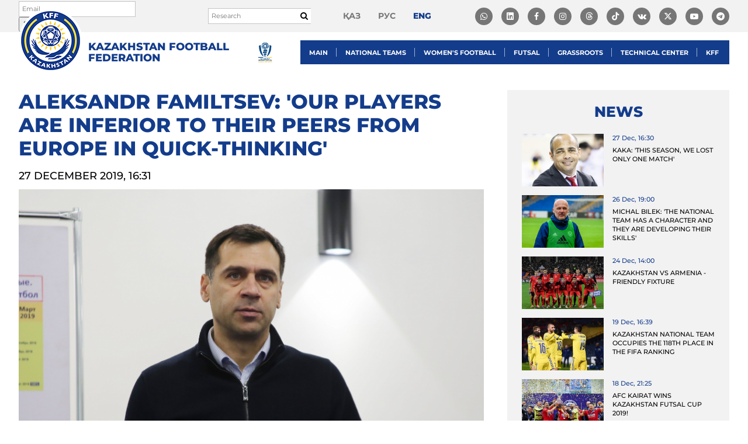

--- FILE ---
content_type: text/html; charset=UTF-8
request_url: https://kff.kz/en/news/22970
body_size: 11268
content:
<!DOCTYPE html>
<html lang="en-US" prefix="og: http://ogp.me/ns#">
<head>
    <!-- Google tag (gtag.js) -->
    <script async src="https://www.googletagmanager.com/gtag/js?id=G-BS7RK59C4F"></script>
    <script>
        window.dataLayer = window.dataLayer || [];
        function gtag(){dataLayer.push(arguments);}
        gtag('js', new Date());

        gtag('config', 'G-BS7RK59C4F');
    </script>
    <!-- Yandex.Metrika counter -->
    <script type="text/javascript" >
        (function(m,e,t,r,i,k,a){m[i]=m[i]||function(){(m[i].a=m[i].a||[]).push(arguments)};
            m[i].l=1*new Date();
            for (var j = 0; j < document.scripts.length; j++) {if (document.scripts[j].src === r) { return; }}
            k=e.createElement(t),a=e.getElementsByTagName(t)[0],k.async=1,k.src=r,a.parentNode.insertBefore(k,a)})
        (window, document, "script", "https://mc.yandex.ru/metrika/tag.js", "ym");

        ym(100816595, "init", {
            clickmap:true,
            trackLinks:true,
            accurateTrackBounce:true,
            webvisor:true
        });
    </script>
    <noscript><div><img src="https://mc.yandex.ru/watch/100816595" style="position:absolute; left:-9999px;" alt="" /></div></noscript>
    <!-- /Yandex.Metrika counter -->

	<script async type="text/javascript" src="https://static.ticketon.kz/widget/consumer.js"></script>
	<script type="text/javascript" src="//downloads.mailchimp.com/js/signup-forms/popup/unique-methods/embed.js" data-dojo-config="usePlainJson: true, isDebug: false"></script>
    <link rel="stylesheet" href="https://cdnjs.cloudflare.com/ajax/libs/font-awesome/6.5.1/css/all.min.css">

    <meta charset="UTF-8">
    <meta http-equiv="X-UA-Compatible" content="IE=edge">
    <meta name="viewport" content="width=device-width, initial-scale=1">
    <link rel="shortcut icon" href="/favicon.ico" type="image/x-icon">

        
    <meta name="csrf-param" content="_csrf">
<meta name="csrf-token" content="P0O_NvQIpg-ISObHAu_b5eUAsmEkO5jrxSCvUlRmkOhuLMoDw33yV7gvgIFYmo6fgzj1JUBu6rr2f8A7JwughQ==">
    <title>Aleksandr Familtsev: &#039;Our players are inferior to their peers from Europe in quick-thinking&#039;</title>
    <meta property="og:type" content="website">
<meta property="og:image" content="https://kff.kz/uploads/images/2019/12/26/5e04e14018001_thumb.jpg">
<meta property="og:url" content="https://kff.kz/en/news/22970">
<meta property="description" content="The head coach of the Kazakhstan U19 team, Aleksandr Familtsev, summed up the results of the season and assessed the growth prospects of his players.">
<meta property="og:title" content="Aleksandr Familtsev: &#039;Our players are inferior to their peers from Europe in quick-thinking&#039;">
<link href="/assets/942c8426/css/bootstrap.css?v=1707992655" rel="stylesheet">
<link href="/lib/scripts/datetimepicker/jquery.datetimepicker.min.css?v=1529640776" rel="stylesheet">
<link href="/lib/scripts/slick/slick.css?v=1529640779" rel="stylesheet">
<link href="/lib/scripts/slick/slick-theme.css?v=1529640779" rel="stylesheet">
<link href="/lib/scripts/magnific-popup/magnific-popup.css?v=1529833709" rel="stylesheet">
<link href="/lib/scripts/tooltipster/css/tooltipster.bundle.min.css?v=1530507256" rel="stylesheet">
<link href="/lib/toastr/toastr.css?v=1425943781" rel="stylesheet">
<link href="/fonts/font-awesome/css/font-awesome.min.css?v=1658135746" rel="stylesheet">
<link href="/fonts/font-awesome/css/brands.min.css?v=1647940082" rel="stylesheet">
<link href="/fonts/dist/fonts.css?v=1683049462" rel="stylesheet">
<link href="/css/dist/main.css?v=1752055756" rel="stylesheet">
<script src="/assets/3c5961d0/jquery.js?v=1707992655"></script>
<script src="/assets/dd746172/yii.js?v=1707992655"></script>
<script src="/assets/942c8426/js/bootstrap.js?v=1707992655"></script>
<script src="/lib/scripts/datetimepicker/jquery.datetimepicker.full.min.js?v=1529640776"></script>
<script src="/lib/scripts/magnific-popup/jquery.magnific-popup.min.js?v=1529833709"></script>
<script src="/lib/scripts/tooltipster/js/tooltipster.bundle.min.js?v=1530507258"></script>
<script src="/lib/toastr/toastr.js?v=1425943781"></script>
<script src="/lib/scripts/slick/slick.min.js?v=1529640780"></script>
<script src="/lib/scripts/jquery.columnizer.min.js?v=1531111020"></script>
<script src="/lib/scripts/modernizr-custom.js?v=1531158081"></script>
<script src="/lib/scripts/jquery.mark.min.js?v=1531559583"></script>
<script src="/lib/plupload/plupload.full.min.js?v=1529640775"></script>
<script src="https://api-maps.yandex.ru/2.1/?lang=ru_RU"></script>
<script src="/js/app.js?v=1762228903"></script></head>
<body class="page-news-view lang-en">
<div id="wrapper">
	<header id="header">
		<div id="header-top">
			<div class="cont" id="header-top-cont">

				<div id="header-subscribe-form">
					<div id="mc_embed_signup">
						<form action="https://kff.us12.list-manage.com/subscribe/post?u=11d0e7e7098f0a3c6d8762047&amp;id=f4ccee00ce" method="post" id="mc-embedded-subscribe-form" name="mc-embedded-subscribe-form" class="validate" target="_blank" novalidate>
						    <div id="mc_embed_signup_scroll">
								<div class="mc-field-group">
									<input type="email" value="" name="EMAIL" class="required email header-subscribe-form-email" id="mce-EMAIL" placeholder="Email">
									<input type="submit" value="Subscribe" name="subscribe" id="mc-embedded-subscribe" class="button">
								</div>
								<div id="mce-responses" class="clear">
									<div class="response" id="mce-error-response" style="display:none"></div>
									<div class="response" id="mce-success-response" style="display:none"></div>
								</div>
							    <div style="position: absolute; left: -5000px;" aria-hidden="true"><input type="text" name="b_11d0e7e7098f0a3c6d8762047_f4ccee00ce" tabindex="-1" value=""></div>
						    </div>
						</form>
					</div>
				</div>


				<form action="/en/search" class="search-form" method="get">
					<input autocomplete="off" required="true" type="text" name="q" value="" placeholder="Research">

					<button type="submit">
						<i class="fa fa-search"></i>
					</button>
				</form>

				<ul id="lang-menu">
											<li>
							<a class="" href="/kk/news/22970">қаз</a>
						</li>
											<li>
							<a class="" href="/ru/news/22970">рус</a>
						</li>
											<li>
							<a class="active" href="/en/news/22970">eng</a>
						</li>
									</ul>
                <ul id="social-menu">
                    <li class="item">
                        <a target="_blank" href="https://whatsapp.com/channel/0029VaD0bcM4yltTEcwcFd3a">
                            <i class="fa-brands fa-whatsapp"></i>

                        </a>
                    </li>
                    <li class="item">
                        <a target="_blank" href="https://www.linkedin.com/company/kazakhstan-football-federation/about/?viewAsMember=true">
                            <i class="fa-brands fa-linkedin"></i>

                        </a>
                    </li>
                    <li class="item">
                        <a target="_blank" href="#" onclick="return false;"><i class="fa fa-facebook"></i></a>
                        <ul class="dropdown-social">
                            <li>
                                <a class="link" target="_blank" href="https://www.facebook.com/KFFkaz/">
                                    <i class="fa fa-facebook"></i>
                                    @KFFkaz
                                </a>
                            </li>
                            <li>
                                <a class="link" target="_blank" href="https://www.facebook.com/kazfutsal">
                                    <i class="fa fa-facebook"></i>
                                    @kazfutsal
                                </a>
                            </li>
                        </ul>
                    </li>
                    <li class="item">
                        <a id="insta" href="#" onclick="return false;"><i class="fa fa-instagram"></i></a>
                        <ul class="dropdown-social">
                            <li>
                                <a class="link" target="_blank" href="https://www.instagram.com/kff_team/">
                                    <i class="fa fa-instagram"></i>
                                    @kff_team
                                </a>
                            </li>
                            <li>
                                <a class="link" target="_blank" href="https://www.instagram.com/kff_resmi/">
                                    <i class="fa fa-instagram"></i>
                                    @kff_resmi
                                </a>
                            </li>
                            <li>
                                <a class="link" target="_blank" href="https://www.instagram.com/kff_team_futsal/">
                                    <i class="fa fa-instagram"></i>
                                    @kff_team_futsal
                                </a>
                            </li>
                            <li>
                                <a class="link" target="_blank" href="https://www.instagram.com/kff_women/">
                                    <i class="fa fa-instagram"></i>
                                    @kff_women
                                </a>
                            </li>
							<li>
                                <a class="link" target="_blank" href="https://www.instagram.com/kff_jastar/">
                                    <i class="fa fa-instagram"></i>
                                    @kff_jastar
                                </a>
                            </li>
                            <li>
                                <a class="link" target="_blank" href="https://www.instagram.com/kff_sustainability/">
                                    <i class="fa fa-instagram"></i>
                                    @kff_sustainability
                                </a>
                            </li>
                        </ul>
                    </li>
					<li class="item"><a target="_blank" href="https://www.threads.com/@kff_team"><i class="fa-brands fa-threads"></i></a></li>					
                    <li class="item"><a target="_blank" href="https://www.tiktok.com/@kff.team"><i class="fa-brands fa-tiktok"></i></a></li>
                    <li class="item"><a target="_blank" href="https://vk.com/kff_team"><i class="fa fa-vk"></i></a></li>
                    <li class="item"><a target="_blank" href="https://twitter.com/KFF_Team"><i class="fa-brands fa-x-twitter"></i></a></li>
                    <li class="item">
                        <a target="_blank" href=""><i class="fa fa-youtube-play"></i></a>
                        <ul class="dropdown-social">
                            <li>
                                <a class="link" target="_blank" href="https://www.youtube.com/user/tvkffkz">
                                    <i class="fa fa-youtube-play"></i>
                                    @tvkffkz
                                </a>
                            </li>
                            <li>
                                <a class="link" target="_blank" href="https://www.youtube.com/@kff_jastar_tv">
                                    <i class="fa fa-youtube-play"></i>
                                    @kff_jastar_tv
                                </a>
                            </li>
                        </ul>
                    </li>
                    <li class="item"><a target="_blank" href="https://t.me/kff_team"><i class="fa fa-telegram"></i></a></li>
                </ul>

            </div>
		</div>
		<div id="header-main">
			<div class="cont" id="header-main-cont">
				<div id="header-bars">
					<i class="fa fa-bars" id="js-mobile-panel-open"></i>
				</div>
				<div id="header-left">
					<div id="logo-wrapper">
						<a id="logo" href="/en"></a>
						<a id="logo-title" href="/en">Kazakhstan Football Federation</a>
					</div>
				</div>
				<div id="header-right">	
					<a id="kff_league_logo" href="https://kffleague.kz/" target="_blank" title="KFF League">
						<img src="/images/kff_league_logo.webp" alt="KFF League" height="41" />
					</a>
					<nav id="menu">
						<style>
#menu .submenu .submenu {
    top: 0;
    left: 100%;
    right: auto;
    visibility: hidden;
    opacity: 0;
    transition: all 0.2s ease;
    position: absolute;
}

#menu .submenu > li:hover > .submenu {
    visibility: visible;
    opacity: 1;
}

#menu .submenu.right .submenu {
    left: auto;
    right: 100%;
    margin-left: 0;
    margin-right: -1px;
}

#menu .submenu {
    background: #0d295e;
    color: #FFFFFF;
    list-style: none;
    margin: 0;
    padding: 0;
    position: absolute;
    top: 41px;
    left: 0;
    visibility: hidden;
    opacity: 0;
    width: 250px;
    z-index: 3000;
}

#menu .submenu.right {
    left: auto;
    right: 0;
}

#menu .submenu > li {
    display: block;
    margin: 0;
    padding: 0;
    position: relative;
}

#menu .submenu > li > a {
    display: block;
    color: #FFFFFF;
    padding: 10px 15px;
    font-family: "Montserrat-SemiBold";
    font-size: 13px;
    text-transform: uppercase;
    line-height: 1.5;
}

#menu .submenu > li > a:hover {
    background: #0a1f48;
}

/* стрелочка */
.mobile-menu .submenu-toggle {
    float: right;
    font-size: 16px;
    cursor: pointer;
    user-select: none;
}

/* активное подменю */
.mobile-menu li.open > .submenu {
    display: block;
}

.mobile-menu .has-submenu > a::after {
    content: "▼";
    float: right;
    font-size: 12px;
    margin-left: 10px;
    transition: transform 0.3s ease;
}

.mobile-menu .has-submenu.open > a::after {
    transform: rotate(-180deg);
}

.mobile-menu .has-submenu.open > .submenu {
    display: block;
}

.mobile-menu .submenu > li > a {
    padding-left: 40px;
}

.mobile-menu .submenu .submenu > li > a {
    padding-left: 60px;
}

.mobile-menu .submenu .submenu .submenu > li > a {
    padding-left: 80px;
}

.mobile-menu .submenu {
    visibility: visible !important;
    opacity: 1 !important;
    position: static !important;
    top: auto;
    left: auto;
    width: 100%;
    display: none;
    background: #0d295e;
    padding: 0;
    margin: 0;
}

.mobile-menu .has-submenu.open > .submenu {
    display: block !important;
}

@media (max-width: 1024px) {
    .mobile-menu .submenu {
        display: none;
        position: static !important;
        background: #0d295e;
        padding: 0;
        margin: 0;
        width: 100%;
        visibility: visible !important;
        opacity: 1 !important;
    }

    .mobile-menu .has-submenu.open > .submenu {
        display: block !important;
    }

    .mobile-menu .submenu > li > a {
        padding-left: 30px;
    }

    .mobile-menu .submenu .submenu > li > a {
        padding-left: 50px;
    }

    .mobile-menu .submenu .submenu .submenu > li > a {
        padding-left: 70px;
    }

    .mobile-menu .has-submenu > a::after {
        content: "▼";
        float: right;
        font-size: 12px;
        margin-left: 10px;
        transition: transform 0.3s ease;
    }

    .mobile-menu .has-submenu.open > a::after {
        transform: rotate(-180deg);
    }
}

@media (min-width: 1025px) {
    #menu li.has-submenu:hover > .submenu {
        display: block;
    }

    #menu li.has-submenu:hover > .submenu.check-left {
        left: auto !important;
        right: 100% !important;
        margin-left: 0 !important;
        margin-right: -1px !important;
    }

    #menu .submenu {
        display: none;
    }
}

#menu > ul > li:last-child > .submenu {
    left: unset !important;
	right: 0!important;
}

</style>

<ul><li class="has-submenu"><a href="#" class="toggle-submenu">Main</a><ul class="submenu"><li class=""><a href="/en/history">History</a></li><li class=""><a href="/en/leadership">Leadership</a></li><li class=""><a href="/en/committee">KFF executive committee</a></li><li class=""><a href="/en/regions">Regions</a></li><li class=""><a href="/en/symbols">National symbols</a></li><li class=""><a href="/en/pages/rules-of-conduct">The rules of conduct</a></li><li class=""><a href="/en/accreditation">Accreditation</a></li><li class=""><a href="/en/contacts">Contacts</a></li></ul></li><li class="has-submenu"><a href="#" class="toggle-submenu">National teams</a><ul class="submenu"><li class=""><a href="/en/leagues/national">National Team</a></li><li class=""><a href="/en/leagues/u21">U-21</a></li><li class=""><a href="/en/leagues/u19">U-19</a></li><li class=""><a href="/en/leagues/u17">U-17</a></li><li class=""><a href="/en/leagues/u16">U-16</a></li><li class=""><a href="/en/leagues/u15">U-15</a></li><li class=""><a href="/en/leagues/cpfootball">CP football</a></li><li class=""><a href="/en/news/leagues">News</a></li></ul></li><li class="has-submenu"><a href="#" class="toggle-submenu">Women's Football</a><ul class="submenu"><li class=""><a href="/en/leagues/w-national">National team</a></li><li class=""><a href="/en/leagues/w19">WU-19</a></li><li class=""><a href="/en/leagues/w17">WU-17</a></li><li class=""><a href="/en/leagues/wf-national">National futsal team</a></li><li class=""><a href="https://playmakers.kff.kz/">Playmakers</a></li><li class=""><a href="/en/news/women-leagues">News</a></li></ul></li><li class="has-submenu"><a href="#" class="toggle-submenu">Futsal</a><ul class="submenu"><li class=""><a href="/en/leagues/f-national">National Team</a></li><li class=""><a href="/en/leagues/fw-national">U-19</a></li><li class=""><a href="/en/news/futzal">News</a></li></ul></li><li class="has-submenu"><a href="#" class="toggle-submenu">Grassroots</a><ul class="submenu"><li class=""><a href="/en/documents/grassroots">Documents</a></li><li class=""><a href="/en/news/grassroots">News</a></li></ul></li><li class="has-submenu"><a href="#" class="toggle-submenu">Technical center</a><ul class="submenu"><li class=""><a href="/en/coach-course/kff-academy-new">Technical center</a></li><li class=""><a href="/en/courses/kff-academy">Management</a></li><li class=""><a href="/en/coach-course/kff-academy-new#documents">Documents</a></li><li class=""><a href="/en/coach-course/kff-academy-new#news">News</a></li><li class=""><a href="/en/coach-course/kff-academy-new#calendar">Calendar</a></li><li class=""><a href="https://coaching.supernovas.indrive.com/">Тренерская категория D</a></li><li class="has-submenu"><a href="#" class="toggle-submenu">Current License Holders</a><ul class="submenu"><li class=""><a href="/en/coach-course/apply2/14#current_licenses_owners">A category</a></li><li class=""><a href="/en/coach-course/apply2/12#current_licenses_owners">B category</a></li><li class=""><a href="/en/coach-course/apply2/11#current_licenses_owners">C category</a></li></ul></li><li class=""><a href="/en/coach-course/kff-academy-new#plans">Plans to launch training courses</a></li><li class=""><a href="/en/documents/trainers-courses">Система обучения тренеров КФФ</a></li><li class="has-submenu"><a href="#" class="toggle-submenu">Application form</a><ul class="submenu"><li class=""><a href="/en/coach-course/apply2/11#apply">C category</a></li><li class=""><a href="/en/coach-course/apply2/19#apply">C&amp;В category</a></li><li class=""><a href="/en/coach-course/apply2/12#apply">B category</a></li><li class=""><a href="/en/coach-course/apply2/14#apply">A category</a></li><li class=""><a href="/en/coach-course/apply2/16#apply">PRO category</a></li><li class=""><a href="/en/coach-course/apply2/20#apply">C-Futsal category</a></li><li class=""><a href="/en/coach-course/apply2/21#apply">UEFA A-Elite category</a></li><li class=""><a href="/en/coach-course/apply2/22#apply">UEFA Fitness B category</a></li><li class=""><a href="/en/coach-course/apply2/23#apply">UEFA Youth B category</a></li><li class=""><a href="/en/coach-course/apply2/24#apply">UEFA B-Goalkeeper category</a></li><li class=""><a href="/en/coach-course/apply2/25#apply">National Instructors/Mentors Course</a></li></ul></li></ul></li><li class="has-submenu"><a href="#" class="toggle-submenu">KFF</a><ul class="submenu"><li class="has-submenu"><a href="#" class="toggle-submenu">Youth Football</a><ul class="submenu"><li class=""><a href="/en/football-centers">Football centers</a></li><li class=""><a href="/en/news/detsko-yunosheskiy-futbol">News</a></li><li class=""><a href="/en/documents/duf">Documents</a></li></ul></li><li class=""><a href="/en/news/refereeing">Refereeing</a></li><li class=""><a href="/en/news/certification">Licensing</a></li><li class=""><a href="/en/documents/federation">Documents</a></li><li class=""><a href="/en/documents/finance">Financial statements</a></li><li class=""><a href="/en/vacancies">Vacancies</a></li><li class=""><a href="/en/anti-doping">Anti-Doping</a></li><li class=""><a href="/en/tender-requests">Procurements</a></li></ul></li></ul>
<script>
$(document).ready(function () {
  // Универсальный обработчик кликов для мобильных
  $('#menu').on('click', 'a.toggle-submenu', function (e) {
    if (window.innerWidth > 1024) return;

    e.preventDefault();
    const $li = $(this).closest('li.has-submenu');
    $li.toggleClass('open');
  });

  // Проверка переполнения справа для вложенных меню
  $('#menu li.has-submenu').on('mouseenter', function () {
    const $submenu = $(this).children('.submenu').first();
    if (!$submenu.length || window.innerWidth <= 1024) return;

    $submenu.removeClass('check-left').css({ display: 'block', visibility: 'hidden' });
    const rect = $submenu[0].getBoundingClientRect();
    $submenu.css({ display: '', visibility: '' });

    if (rect.right > window.innerWidth) {
      $submenu.addClass('check-left');
    }
  });
});
</script>






					</nav>
				</div>
			</div>
		</div>
	</header>

	<main id="main">
	    <div id="content">
	    	

<div class="news-view-page">
    <div class="cont">
        <div class="news-view-row">
            <div class="news-view-left">
                <h1 class="main-heading news-heading">Aleksandr Familtsev: &#039;Our players are inferior to their peers from Europe in quick-thinking&#039;</h1>

                <div class="news-view-date">
                    <span class="date">27 December 2019, 16:31</span>
                </div>

                                    <div class="news-view-image">
                        <img src="/uploads/images/2019/12/26/5e04e14018001.jpg">

                                            </div>
                
                                    <div class="news-view-teaser">The head coach of the Kazakhstan U19 team, Aleksandr Familtsev, summed up the results of the season and assessed the growth prospects of his players.</div>
                
                <div class="news-view-body">
                    <p><strong>- How did you and your assistants carry out the selection of players?</strong></p>

<p>- One of my assistants, Igor Svechnikov, and I visited two tournaments in Taraz. When the season began, we also&nbsp;watched matches in Nur-Sultan.&nbsp;</p>

<p><strong>- In which components of the game are young Kazakhstani football players aged 18-19 inferior to their peers from Europe?</strong></p>

<p>- First of all, in quick-thinking. Our players are technically well prepared, but in the speed of thinking and actions during the match, they are inferior to their rivals from Europe. Unfortunately, this is the level of domestic championships, including the First and Second Leagues. Also, European football players are&nbsp;physically stronger than our players.</p>

<p><img alt="" src="/uploads/editor/5e04e0ed1e471.jpg" style="height:515px; width:800px" /></p>

<p><strong>- Are there any promising candidates&nbsp;in the U-19 team?</strong></p>

<p>- Definitely, there are very promising and talented players. If they keep developing their skills, then they will have a chance to play for the national team in future.</p>

<p><strong>- Since next season, players from the EAEU countries will not be considered legionnaires, they are ready to adopt a similar law in Russia. You played as a football player in Russia, you worked as a coach in a neighboring country. Therefore, I would like to know your opinion: is there a chance that our most gifted young football players may be interested in the best Russian academies? And do our young footballers need to leave for Russia at an early age?</strong></p>

<p>- Of course, in Kazakhstan there are talented guys. Will they leave for Russia? It all depends on their desire and courage. I believe that at an early age, they need to leave for strong academies and football clubs in order to get quality training and benefit national teams of Kazakhstan.</p>

<p><img alt="" src="/uploads/editor/5e0510b2b628e.jpg" style="height:514px; width:800px" /></p>

<p><strong>- Your wishes for the New Year ...</strong></p>

<p>- I want to congratulate all Kazakhstanis on the upcoming New Year and wish everyone happiness and prosperity! I wish Kazakhstan football to reach a higher level!</p>                </div>

                
                
                
                <div class="news-view-social">
                    <div class="left">
                        Share                    </div>
                    <div class="right">
                        <ul>
                            <li><a target="_blank" href="https://www.facebook.com/sharer.php?src=sp&u=https://kff.kz/en/news/22970"><i
                                            class="fa fa-facebook"></i></a></li>
                            <li><a target="_blank" href="https://vk.com/share.php?url=https://kff.kz/en/news/22970"><i
                                            class="fa fa-vk"></i></a></li>
                            <li><a target="_blank" href="https://plus.google.com/share?url=https://kff.kz/en/news/22970"><i
                                            class="fa fa-google-plus"></i></a></li>
                            <li><a target="_blank"
                                   href="http://twitter.com/share?text=Aleksandr Familtsev: &#039;Our players are inferior to their peers from Europe in quick-thinking&#039;&url=https://kff.kz/en/news/22970"><i
                                            class="fa fa-twitter"></i></a></li>
                            <li><a target="_blank"
                                   href="whatsapp://send?text=Aleksandr Familtsev: &#039;Our players are inferior to their peers from Europe in quick-thinking&#039; https://kff.kz/en/news/22970"><i
                                            class="fa fa-whatsapp"></i></a></li>
                            <li><a target="_blank"
                                   href="https://t.me/share/url?url=https://kff.kz/en/news/22970&text=Aleksandr Familtsev: &#039;Our players are inferior to their peers from Europe in quick-thinking&#039; https://kff.kz/en/news/22970"><i
                                            class="fa fa-telegram"></i></a></li>
                        </ul>
                    </div>
                </div>


                            </div><!-- /.news-view-left -->
            <div class="news-view-right">
                <h3>News</h3>

                <div class="news-view-other-news">
                                                                    <div class="news-item">
                            <div class="left">
                                                                    <a class="image" href="/en/news/22967" style="background-image: url('/uploads/images/2019/12/24/5e023684de138_thumb.jpg');"></a>
                                                            </div>
                            <div class="right">
                                <div class="date">27 Dec, 16:30</div>
                                <div class="title">
                                    <a href="/en/news/22967">Kaka: &#039;This season, we lost only one match&#039;</a>
                                </div>
                            </div>
                        </div>
                                                                    <div class="news-item">
                            <div class="left">
                                                                    <a class="image" href="/en/news/22934" style="background-image: url('/uploads/images/2019/12/04/5de782c943b16_thumb.jpg');"></a>
                                                            </div>
                            <div class="right">
                                <div class="date">26 Dec, 19:00</div>
                                <div class="title">
                                    <a href="/en/news/22934">Michal Bilek: &#039;The national team has a character and they are developing their skills&#039;</a>
                                </div>
                            </div>
                        </div>
                                                                    <div class="news-item">
                            <div class="left">
                                                                    <a class="image" href="/en/news/22963" style="background-image: url('/uploads/images/2019/12/23/5e0062f746aac_thumb.jpg');"></a>
                                                            </div>
                            <div class="right">
                                <div class="date">24 Dec, 14:00</div>
                                <div class="title">
                                    <a href="/en/news/22963">Kazakhstan vs Armenia - friendly fixture</a>
                                </div>
                            </div>
                        </div>
                                                                    <div class="news-item">
                            <div class="left">
                                                                    <a class="image" href="/en/news/22960" style="background-image: url('/uploads/images/2019/12/19/5dfb536971af4_thumb.jpg');"></a>
                                                            </div>
                            <div class="right">
                                <div class="date">19 Dec, 16:39</div>
                                <div class="title">
                                    <a href="/en/news/22960">Kazakhstan national team occupies the 118th place in the FIFA Ranking</a>
                                </div>
                            </div>
                        </div>
                                                                    <div class="news-item">
                            <div class="left">
                                                                    <a class="image" href="/en/news/22955" style="background-image: url('/uploads/images/2019/12/19/5dfa6bf058ea3_thumb.jpg');"></a>
                                                            </div>
                            <div class="right">
                                <div class="date">18 Dec, 21:25</div>
                                <div class="title">
                                    <a href="/en/news/22955">AFC Kairat Wins Kazakhstan Futsal Cup 2019!</a>
                                </div>
                            </div>
                        </div>
                                                                    <div class="news-item">
                            <div class="left">
                                                                    <a class="image" href="/en/news/22948" style="background-image: url('/uploads/images/2019/12/14/5df4b1de94661_thumb.jpg');"></a>
                                                            </div>
                            <div class="right">
                                <div class="date">18 Dec, 16:42</div>
                                <div class="title">
                                    <a href="/en/news/22948">Kazakhstan Futsal Cup Final - Kairat vs Zhetysu</a>
                                </div>
                            </div>
                        </div>
                                                                    <div class="news-item">
                            <div class="left">
                                                                    <a class="image" href="/en/news/22951" style="background-image: url('/uploads/images/2019/12/15/5df661a138b37_thumb.jpg');"></a>
                                                            </div>
                            <div class="right">
                                <div class="date">16 Dec, 08:00</div>
                                <div class="title">
                                    <a href="/en/news/22951">Happy Independence Day of the Republic of Kazakhstan!</a>
                                </div>
                            </div>
                        </div>
                                                                    <div class="news-item">
                            <div class="left">
                                                                    <a class="image" href="/en/news/22950" style="background-image: url('/uploads/images/2019/12/14/5df4fbbfda98d_thumb.jpg');"></a>
                                                            </div>
                            <div class="right">
                                <div class="date">14 Dec, 21:10</div>
                                <div class="title">
                                    <a href="/en/news/22950">Annual Tournament &#039;Memorial to Deceased Football Players&#039; Held in Nur-Sultan</a>
                                </div>
                            </div>
                        </div>
                                                                    <div class="news-item">
                            <div class="left">
                                                                    <a class="image" href="/en/news/22949" style="background-image: url('/uploads/images/2019/12/14/5df4beee2ec99_thumb.jpg');"></a>
                                                            </div>
                            <div class="right">
                                <div class="date">14 Dec, 16:52</div>
                                <div class="title">
                                    <a href="/en/news/22949">Kazakhstan women&#039;s team in the FIFA ranking</a>
                                </div>
                            </div>
                        </div>
                                                                    <div class="news-item">
                            <div class="left">
                                                                    <a class="image" href="/en/news/22942" style="background-image: url('/uploads/images/2019/12/09/5dee58072ef4d_thumb.jpg');"></a>
                                                            </div>
                            <div class="right">
                                <div class="date">09 Dec, 20:20</div>
                                <div class="title">
                                    <a href="/en/news/22942">Kazakhstan Occupies 7th Place in the FIFA Futsal World Ranking</a>
                                </div>
                            </div>
                        </div>
                                    </div>
            </div><!-- /.news-view-right -->
        </div>
    </div>
</div>


<script type="text/javascript">
    $(document).ready(function () {
        App.Tools.flex($('#js-images'), 'news-view-images-item');

        $('#js-images').magnificPopup({
            delegate: 'a',
            type: 'image',
            mainClass: 'mfp-img-mobile',

            tLoading: 'Загрузка...',
            tClose: 'Закрыть',

            gallery: {
                enabled: true,
                navigateByImgClick: true,
                tPrev: 'Назад',
                tNext: 'Вперёд',
                tCounter: '',
                preload: [0, 1]
            }
        });
    });
</script>		</div>
	</main>

    	<div id="sponsors">
		<div id="sponsors-slider" class="front-slider">
							<div class="sponsor-item">
											<a target="_blank" href="https://www.fifa.com/"><img src="/uploads/images/2018/07/25/5b58a6d15c82c_avatar.png"></a>
									</div>
							<div class="sponsor-item">
											<a target="_blank" href="http://www.uefa.com/"><img src="/uploads/images/2018/08/28/5b84c65797e67_avatar.png"></a>
									</div>
							<div class="sponsor-item">
											<a target="_blank" href="https://alataucitybank.kz"><img src="/uploads/images/2025/06/24/685a3d152c90c_avatar.png"></a>
									</div>
							<div class="sponsor-item">
											<a target="_blank" href="https://www.errea.com/world/"><img src="/uploads/images/2023/07/24/64bdffc9e8bf8_avatar.png"></a>
									</div>
							<div class="sponsor-item">
											<a target="_blank" href="https://go.yandex/ru_kz/"><img src="/uploads/images/2025/07/09/686e082b3406e_avatar.png"></a>
									</div>
							<div class="sponsor-item">
											<a target="_blank" href="https://www.instagram.com/asu_water/?igshid=ctgp3jsmg62w"><img src="/uploads/images/2018/07/25/5b58a6f7660fe_avatar.png"></a>
									</div>
							<div class="sponsor-item">
											<a target="_blank" href="https://www.kinopoisk.ru"><img src="/uploads/images/2025/07/09/686e09645bdbe_avatar.png"></a>
									</div>
							<div class="sponsor-item">
											<a target="_blank" href="https://bayansulu.kz">
							<span>Bayan sulu</span>
							<img src="/uploads/images/2025/08/23/68a97f8db4a17_avatar.png">
						</a>
									</div>
					</div>
	</div>
    
	<div class="counters">
		<div class="counter counter-zerokz">
			<!-- ZERO.kz -->
			<span id="_zero_71721">
			<noscript>
			<a href="http://zero.kz/?s=71721" target="_blank">
			<img src="http://c.zero.kz/z.png?u=71721" width="88" height="31" alt="ZERO.kz" />
			</a>
			</noscript>
			</span>

			<script type="text/javascript"><!--
			var _zero_kz_ = _zero_kz_ || [];
			_zero_kz_.push(["id", 71721]);
			_zero_kz_.push(["type", 1]);

			(function () {
				var a = document.getElementsByTagName("script")[0],
				s = document.createElement("script");
				s.type = "text/javascript";
				s.async = true;
				s.src = (document.location.protocol == "https:" ? "https:" : "http:")
				+ "//c.zero.kz/z.js";
				a.parentNode.insertBefore(s, a);
			})(); //-->
			</script>
			<!-- End ZERO.kz -->
		</div>
	</div>
</div>


<a id="js-to-top" class="to-top nmb" href="#">Up <i class="fa fa-angle-up"></i></a>

<div class="mobile-panel" id="js-mobile-panel">
	<div class="mobile-panel-in">
		<ul class="mobile-lang-menu">
							<li>
					<a class=""" href="/kk/news/22970">қаз</a>
				</li>
							<li>
					<a class=""" href="/ru/news/22970">рус</a>
				</li>
							<li>
					<a class="active"" href="/en/news/22970">eng</a>
				</li>
					</ul>

		<div class="mobile-menu" id="js-mobile-menu">
			<style>
#menu .submenu .submenu {
    top: 0;
    left: 100%;
    right: auto;
    visibility: hidden;
    opacity: 0;
    transition: all 0.2s ease;
    position: absolute;
}

#menu .submenu > li:hover > .submenu {
    visibility: visible;
    opacity: 1;
}

#menu .submenu.right .submenu {
    left: auto;
    right: 100%;
    margin-left: 0;
    margin-right: -1px;
}

#menu .submenu {
    background: #0d295e;
    color: #FFFFFF;
    list-style: none;
    margin: 0;
    padding: 0;
    position: absolute;
    top: 41px;
    left: 0;
    visibility: hidden;
    opacity: 0;
    width: 250px;
    z-index: 3000;
}

#menu .submenu.right {
    left: auto;
    right: 0;
}

#menu .submenu > li {
    display: block;
    margin: 0;
    padding: 0;
    position: relative;
}

#menu .submenu > li > a {
    display: block;
    color: #FFFFFF;
    padding: 10px 15px;
    font-family: "Montserrat-SemiBold";
    font-size: 13px;
    text-transform: uppercase;
    line-height: 1.5;
}

#menu .submenu > li > a:hover {
    background: #0a1f48;
}

/* стрелочка */
.mobile-menu .submenu-toggle {
    float: right;
    font-size: 16px;
    cursor: pointer;
    user-select: none;
}

/* активное подменю */
.mobile-menu li.open > .submenu {
    display: block;
}

.mobile-menu .has-submenu > a::after {
    content: "▼";
    float: right;
    font-size: 12px;
    margin-left: 10px;
    transition: transform 0.3s ease;
}

.mobile-menu .has-submenu.open > a::after {
    transform: rotate(-180deg);
}

.mobile-menu .has-submenu.open > .submenu {
    display: block;
}

.mobile-menu .submenu > li > a {
    padding-left: 40px;
}

.mobile-menu .submenu .submenu > li > a {
    padding-left: 60px;
}

.mobile-menu .submenu .submenu .submenu > li > a {
    padding-left: 80px;
}

.mobile-menu .submenu {
    visibility: visible !important;
    opacity: 1 !important;
    position: static !important;
    top: auto;
    left: auto;
    width: 100%;
    display: none;
    background: #0d295e;
    padding: 0;
    margin: 0;
}

.mobile-menu .has-submenu.open > .submenu {
    display: block !important;
}

@media (max-width: 1024px) {
    .mobile-menu .submenu {
        display: none;
        position: static !important;
        background: #0d295e;
        padding: 0;
        margin: 0;
        width: 100%;
        visibility: visible !important;
        opacity: 1 !important;
    }

    .mobile-menu .has-submenu.open > .submenu {
        display: block !important;
    }

    .mobile-menu .submenu > li > a {
        padding-left: 30px;
    }

    .mobile-menu .submenu .submenu > li > a {
        padding-left: 50px;
    }

    .mobile-menu .submenu .submenu .submenu > li > a {
        padding-left: 70px;
    }

    .mobile-menu .has-submenu > a::after {
        content: "▼";
        float: right;
        font-size: 12px;
        margin-left: 10px;
        transition: transform 0.3s ease;
    }

    .mobile-menu .has-submenu.open > a::after {
        transform: rotate(-180deg);
    }
}

@media (min-width: 1025px) {
    #menu li.has-submenu:hover > .submenu {
        display: block;
    }

    #menu li.has-submenu:hover > .submenu.check-left {
        left: auto !important;
        right: 100% !important;
        margin-left: 0 !important;
        margin-right: -1px !important;
    }

    #menu .submenu {
        display: none;
    }
}

#menu > ul > li:last-child > .submenu {
    left: unset !important;
	right: 0!important;
}

</style>

<ul><li class="has-submenu"><a href="#" class="toggle-submenu">Main</a><ul class="submenu"><li class=""><a href="/en/history">History</a></li><li class=""><a href="/en/leadership">Leadership</a></li><li class=""><a href="/en/committee">KFF executive committee</a></li><li class=""><a href="/en/regions">Regions</a></li><li class=""><a href="/en/symbols">National symbols</a></li><li class=""><a href="/en/pages/rules-of-conduct">The rules of conduct</a></li><li class=""><a href="/en/accreditation">Accreditation</a></li><li class=""><a href="/en/contacts">Contacts</a></li></ul></li><li class="has-submenu"><a href="#" class="toggle-submenu">National teams</a><ul class="submenu"><li class=""><a href="/en/leagues/national">National Team</a></li><li class=""><a href="/en/leagues/u21">U-21</a></li><li class=""><a href="/en/leagues/u19">U-19</a></li><li class=""><a href="/en/leagues/u17">U-17</a></li><li class=""><a href="/en/leagues/u16">U-16</a></li><li class=""><a href="/en/leagues/u15">U-15</a></li><li class=""><a href="/en/leagues/cpfootball">CP football</a></li><li class=""><a href="/en/news/leagues">News</a></li></ul></li><li class="has-submenu"><a href="#" class="toggle-submenu">Women's Football</a><ul class="submenu"><li class=""><a href="/en/leagues/w-national">National team</a></li><li class=""><a href="/en/leagues/w19">WU-19</a></li><li class=""><a href="/en/leagues/w17">WU-17</a></li><li class=""><a href="/en/leagues/wf-national">National futsal team</a></li><li class=""><a href="https://playmakers.kff.kz/">Playmakers</a></li><li class=""><a href="/en/news/women-leagues">News</a></li></ul></li><li class="has-submenu"><a href="#" class="toggle-submenu">Futsal</a><ul class="submenu"><li class=""><a href="/en/leagues/f-national">National Team</a></li><li class=""><a href="/en/leagues/fw-national">U-19</a></li><li class=""><a href="/en/news/futzal">News</a></li></ul></li><li class="has-submenu"><a href="#" class="toggle-submenu">Grassroots</a><ul class="submenu"><li class=""><a href="/en/documents/grassroots">Documents</a></li><li class=""><a href="/en/news/grassroots">News</a></li></ul></li><li class="has-submenu"><a href="#" class="toggle-submenu">Technical center</a><ul class="submenu"><li class=""><a href="/en/coach-course/kff-academy-new">Technical center</a></li><li class=""><a href="/en/courses/kff-academy">Management</a></li><li class=""><a href="/en/coach-course/kff-academy-new#documents">Documents</a></li><li class=""><a href="/en/coach-course/kff-academy-new#news">News</a></li><li class=""><a href="/en/coach-course/kff-academy-new#calendar">Calendar</a></li><li class=""><a href="https://coaching.supernovas.indrive.com/">Тренерская категория D</a></li><li class="has-submenu"><a href="#" class="toggle-submenu">Current License Holders</a><ul class="submenu"><li class=""><a href="/en/coach-course/apply2/14#current_licenses_owners">A category</a></li><li class=""><a href="/en/coach-course/apply2/12#current_licenses_owners">B category</a></li><li class=""><a href="/en/coach-course/apply2/11#current_licenses_owners">C category</a></li></ul></li><li class=""><a href="/en/coach-course/kff-academy-new#plans">Plans to launch training courses</a></li><li class=""><a href="/en/documents/trainers-courses">Система обучения тренеров КФФ</a></li><li class="has-submenu"><a href="#" class="toggle-submenu">Application form</a><ul class="submenu"><li class=""><a href="/en/coach-course/apply2/11#apply">C category</a></li><li class=""><a href="/en/coach-course/apply2/19#apply">C&amp;В category</a></li><li class=""><a href="/en/coach-course/apply2/12#apply">B category</a></li><li class=""><a href="/en/coach-course/apply2/14#apply">A category</a></li><li class=""><a href="/en/coach-course/apply2/16#apply">PRO category</a></li><li class=""><a href="/en/coach-course/apply2/20#apply">C-Futsal category</a></li><li class=""><a href="/en/coach-course/apply2/21#apply">UEFA A-Elite category</a></li><li class=""><a href="/en/coach-course/apply2/22#apply">UEFA Fitness B category</a></li><li class=""><a href="/en/coach-course/apply2/23#apply">UEFA Youth B category</a></li><li class=""><a href="/en/coach-course/apply2/24#apply">UEFA B-Goalkeeper category</a></li><li class=""><a href="/en/coach-course/apply2/25#apply">National Instructors/Mentors Course</a></li></ul></li></ul></li><li class="has-submenu"><a href="#" class="toggle-submenu">KFF</a><ul class="submenu"><li class="has-submenu"><a href="#" class="toggle-submenu">Youth Football</a><ul class="submenu"><li class=""><a href="/en/football-centers">Football centers</a></li><li class=""><a href="/en/news/detsko-yunosheskiy-futbol">News</a></li><li class=""><a href="/en/documents/duf">Documents</a></li></ul></li><li class=""><a href="/en/news/refereeing">Refereeing</a></li><li class=""><a href="/en/news/certification">Licensing</a></li><li class=""><a href="/en/documents/federation">Documents</a></li><li class=""><a href="/en/documents/finance">Financial statements</a></li><li class=""><a href="/en/vacancies">Vacancies</a></li><li class=""><a href="/en/anti-doping">Anti-Doping</a></li><li class=""><a href="/en/tender-requests">Procurements</a></li></ul></li></ul>
<script>
$(document).ready(function () {
  // Универсальный обработчик кликов для мобильных
  $('#menu').on('click', 'a.toggle-submenu', function (e) {
    if (window.innerWidth > 1024) return;

    e.preventDefault();
    const $li = $(this).closest('li.has-submenu');
    $li.toggleClass('open');
  });

  // Проверка переполнения справа для вложенных меню
  $('#menu li.has-submenu').on('mouseenter', function () {
    const $submenu = $(this).children('.submenu').first();
    if (!$submenu.length || window.innerWidth <= 1024) return;

    $submenu.removeClass('check-left').css({ display: 'block', visibility: 'hidden' });
    const rect = $submenu[0].getBoundingClientRect();
    $submenu.css({ display: '', visibility: '' });

    if (rect.right > window.innerWidth) {
      $submenu.addClass('check-left');
    }
  });
});
</script>






		</div>

		
		<form action="/en/search" class="search-form mobile-search-form" method="get">
			<input autocomplete="off" required="true" type="text" name="q" value="" placeholder="Research">

			<button type="submit">
				<i class="fa fa-search"></i>
			</button>
		</form>

		<ul id="social-menu-mobile">
            <li>
                <a target="_blank" href="https://whatsapp.com/channel/0029VaD0bcM4yltTEcwcFd3a">
                    <i class="fa-brands fa-whatsapp"></i>
                    @KFFTeam
                </a>
            </li>
            <li>
                <a target="_blank" href="https://www.linkedin.com/company/kazakhstan-football-federation/about/?viewAsMember=true">
                    <i class="fa-brands fa-linkedin"></i>
                    @KFF
                </a>
            </li>
            <li>
                <a target="_blank" href="https://www.facebook.com/KFFkaz/">
                    <i class="fa fa-facebook"></i>
                    @KFFkaz
                </a>
            </li>
            <li>
                <a target="_blank" href="https://www.facebook.com/KFFkaz/">
                    <i class="fa fa-facebook"></i>
                    @KFFkaz
                </a>
            </li>
            <li>
                <a class="link" target="_blank" href="https://www.facebook.com/kazfutsal">
                    <i class="fa fa-facebook"></i>@kazfutsal
                </a>
            </li>
			<li>
                <a target="_blank" href="https://www.instagram.com/kff_team/"><i class="fa fa-instagram"></i>@kff_team</a>
            </li>
            <li>
                <a target="_blank" href="https://www.instagram.com/kff_resmi/"><i class="fa fa-instagram"></i>@kff_resmi</a>
            </li>
            <li>
                <a target="_blank" href="https://www.instagram.com/kff_team_futsal/"><i class="fa fa-instagram"></i>@kff_team_futsal</a>
            </li>
            <li>
                <a target="_blank" href="https://www.instagram.com/kff_women/"><i class="fa fa-instagram"></i>@kff_women</a>
            </li>
			<li>
                <a target="_blank" href="https://www.instagram.com/kff_jastar/"><i class="fa fa-instagram"></i>@kff_jastar</a>
            </li>
			<li>
                <a href="https://www.threads.com/@kff_team"><i class="fa-brands fa-threads"></i>@kff.team</a>
            </li>			
			<li>
                <a href="https://www.tiktok.com/@kff.team"><i class="fa-brands fa-tiktok"></i>@kff.team</a>
            </li>
			<li>
                <a target="_blank" href="https://vk.com/kff_team"><i class="fa fa-vk"></i>@kff_team</a>
            </li>
			<li><a target="_blank" href="https://twitter.com/KFF_Team"><i class="fa-brands fa-x-twitter"></i>@KFF_Team</a></li>
			<li><a target="_blank" href="https://www.youtube.com/user/tvkffkz"><i class="fa fa-youtube-play"></i>@tvkffkz</a></li>
			<li><a target="_blank" href="https://www.youtube.com/@kff_jastar_tv"><i class="fa fa-youtube-play"></i>@kff_jastar_tv</a></li>
			<li><a target="_blank" href="https://t.me/kff_team"><i class="fa fa-telegram"></i>@kff_team</a></li>
		</ul>
	</div>

	<div id="js-mobile-panel-close" class="mobile-panel-close"></div>
</div>

<script type="text/javascript">
    $('#sponsors-slider').slick({
        dots: false,
        arrows: false,
        infinite: true,
        slidesToShow: 6,
        slidesToScroll: 1,
        speed: 700,
        centerMode: false,
        variableWidth: false,
        autoplay: true,
        autoplaySpeed: 5000,
        pauseOnHover: false,
        responsive: [
            {
                breakpoint: 900,
                settings: {
                    slidesToShow: 4,
                    slidesToScroll: 1,
                }
            },
            {
                breakpoint: 600,
                settings: {
                    slidesToShow: 1,
                    slidesToScroll: 1,
                }
            }
        ],
    });
</script>

</body>
</html>
